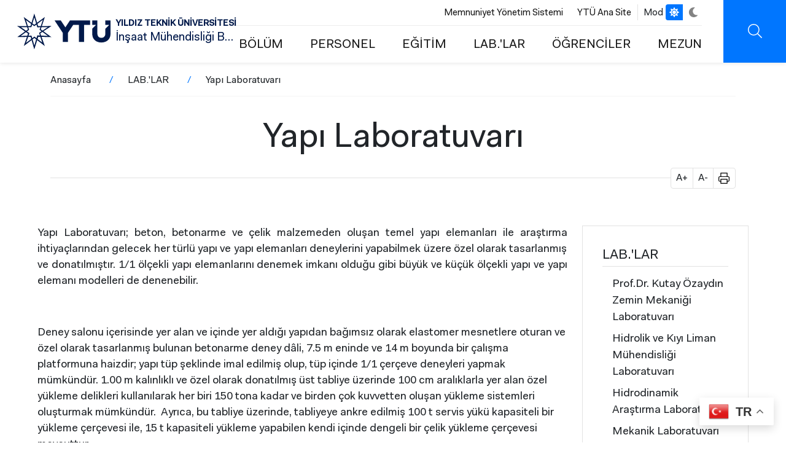

--- FILE ---
content_type: text/html; charset=UTF-8
request_url: https://inm.yildiz.edu.tr/lablar/yapi-laboratuvari
body_size: 11092
content:
<!DOCTYPE html>
<html lang="tr" dir="ltr" prefix="og: https://ogp.me/ns#">
<head>
  <!-- Meta domain doğrulama -->
  <meta name="facebook-domain-verification" content="2jabomtpsjm1om60z1nhyrk0w8wbkp" />

  <!-- Meta Pixel Code -->
  <script>
    !function(f,b,e,v,n,t,s)
    {if(f.fbq)return;n=f.fbq=function(){n.callMethod?
    n.callMethod.apply(n,arguments):n.queue.push(arguments)};
    if(!f._fbq)f._fbq=n;n.push=n;n.loaded=!0;n.version='2.0';
    n.queue=[];t=b.createElement(e);t.async=!0;
    t.src=v;s=b.getElementsByTagName(e)[0];
    s.parentNode.insertBefore(t,s)}(window, document,'script',
    'https://connect.facebook.net/en_US/fbevents.js');
    fbq('init', '4098821720360109');
    fbq('track', 'PageView');
  </script>
  <noscript>
    <img height="1" width="1" style="display:none"
    src="https://www.facebook.com/tr?id=4098821720360109&ev=PageView&noscript=1" />
  </noscript>
  <!-- End Meta Pixel Code -->

  <!-- Twitter Pixel Code -->
  <script>
    !function(e,t,n,s,u,a){
      e.twq||(s=e.twq=function(){
        s.exe?s.exe.apply(s,arguments):s.queue.push(arguments);
      },s.version='1.1',s.queue=[],u=t.createElement(n),
      u.async=!0,u.src='https://static.ads-twitter.com/uwt.js',
      a=t.getElementsByTagName(n)[0],a.parentNode.insertBefore(u,a))
    }(window,document,'script');
    twq('config','o2xz9');
  </script>
  <!-- End Twitter Pixel Code -->

  <meta charset="utf-8" />
<style>/* @see https://github.com/aFarkas/lazysizes#broken-image-symbol */.js img.lazyload:not([src]) { visibility: hidden; }/* @see https://github.com/aFarkas/lazysizes#automatically-setting-the-sizes-attribute */.js img.lazyloaded[data-sizes=auto] { display: block; width: 100%; }</style>
<link rel="canonical" href="http://inm.yildiz.edu.tr/lablar/yapi-laboratuvari" />
<meta name="Generator" content="Drupal 10 (https://www.drupal.org)" />
<meta name="MobileOptimized" content="width" />
<meta name="HandheldFriendly" content="true" />
<meta name="viewport" content="width=device-width, initial-scale=1.0" />
<script type="application/ld+json">{
          "@context": "https://schema.org",
          "@type": "BreadcrumbList",
          "itemListElement": [{
            "@type": "ListItem",
            "position": "1",
            "name": "Anasayfa",
            "item": "http://inm.yildiz.edu.tr/"
          },{
            "@type": "ListItem",
            "position": "2",
            "name": "LAB.'LAR",
            "item": "http://inm.yildiz.edu.tr/lablar"
          },{
              "@type": "ListItem",
              "position": "3",
              "name": "Yapı Laboratuvarı"
            }]}</script>
<link rel="icon" href="/themes/custom/ytu/favicon.ico" type="image/vnd.microsoft.icon" />
<link rel="alternate" hreflang="tr" href="http://inm.yildiz.edu.tr/lablar/yapi-laboratuvari" />
<link rel="alternate" hreflang="en" href="http://inm.yildiz.edu.tr/en/en/node/4463/structural-mechanics-laboratory" />

  <title>Yapı Laboratuvarı | YTÜ İnşaat Mühendisliği Bölümü</title>
  <link rel="stylesheet" media="all" href="/core/themes/stable9/css/system/components/align.module.css?t7n6i1" />
<link rel="stylesheet" media="all" href="/core/themes/stable9/css/system/components/fieldgroup.module.css?t7n6i1" />
<link rel="stylesheet" media="all" href="/core/themes/stable9/css/system/components/container-inline.module.css?t7n6i1" />
<link rel="stylesheet" media="all" href="/core/themes/stable9/css/system/components/clearfix.module.css?t7n6i1" />
<link rel="stylesheet" media="all" href="/core/themes/stable9/css/system/components/details.module.css?t7n6i1" />
<link rel="stylesheet" media="all" href="/core/themes/stable9/css/system/components/hidden.module.css?t7n6i1" />
<link rel="stylesheet" media="all" href="/core/themes/stable9/css/system/components/item-list.module.css?t7n6i1" />
<link rel="stylesheet" media="all" href="/core/themes/stable9/css/system/components/js.module.css?t7n6i1" />
<link rel="stylesheet" media="all" href="/core/themes/stable9/css/system/components/nowrap.module.css?t7n6i1" />
<link rel="stylesheet" media="all" href="/core/themes/stable9/css/system/components/position-container.module.css?t7n6i1" />
<link rel="stylesheet" media="all" href="/core/themes/stable9/css/system/components/reset-appearance.module.css?t7n6i1" />
<link rel="stylesheet" media="all" href="/core/themes/stable9/css/system/components/resize.module.css?t7n6i1" />
<link rel="stylesheet" media="all" href="/core/themes/stable9/css/system/components/system-status-counter.css?t7n6i1" />
<link rel="stylesheet" media="all" href="/core/themes/stable9/css/system/components/system-status-report-counters.css?t7n6i1" />
<link rel="stylesheet" media="all" href="/core/themes/stable9/css/system/components/system-status-report-general-info.css?t7n6i1" />
<link rel="stylesheet" media="all" href="/core/themes/stable9/css/system/components/tablesort.module.css?t7n6i1" />
<link rel="stylesheet" media="all" href="/modules/contrib/extlink/extlink.css?t7n6i1" />
<link rel="stylesheet" media="all" href="/modules/contrib/paragraphs/css/paragraphs.unpublished.css?t7n6i1" />
<link rel="stylesheet" media="all" href="/core/themes/stable9/css/core/assets/vendor/normalize-css/normalize.css?t7n6i1" />
<link rel="stylesheet" media="all" href="/themes/custom/ytu/css/_global/bs/bootstrap-grid.css?t7n6i1" />
<link rel="stylesheet" media="all" href="/themes/custom/ytu/css/_global/style.css?t7n6i1" />
<link rel="stylesheet" media="all" href="/themes/custom/ytu/css/_global/dark-mode.css?t7n6i1" />
<link rel="stylesheet" media="all" href="/themes/custom/ytu/css/_global/icons.css?t7n6i1" />
<link rel="stylesheet" media="all" href="/themes/custom/ytu/css/_global/print.css?t7n6i1" />
<link rel="stylesheet" media="all" href="/themes/custom/ytu/components/_global/aos/aos.min.css?t7n6i1" />
<link rel="stylesheet" media="all" href="/themes/custom/ytu/css/_global/bs/buttons.css?t7n6i1" />
<link rel="stylesheet" media="all" href="/themes/custom/ytu/css/_global/utilities.css?t7n6i1" />
<link rel="stylesheet" media="all" href="/themes/custom/ytu/css/share/share.css?t7n6i1" />
<link rel="stylesheet" media="all" href="/themes/custom/ytu/css/sidebar/sidebar.css?t7n6i1" />
<link rel="stylesheet" media="all" href="/themes/custom/ytu/components/_global/select2/select2.min.css?t7n6i1" />
<link rel="stylesheet" media="all" href="/themes/custom/ytu/css/_global/select2/select2-custom.css?t7n6i1" />
<link rel="stylesheet" media="all" href="/themes/custom/ytu/css/static-search/static-search.css?t7n6i1" />
<link rel="stylesheet" media="all" href="/themes/custom/ytu/css/subsite/css/subsite-header.css?t7n6i1" />
<link rel="stylesheet" media="all" href="/themes/custom/ytu/css/subsite/css/subsite-footer.css?t7n6i1" />
<link rel="stylesheet" media="all" href="/themes/custom/ytu/css/subsite/css/subsite.css?t7n6i1" />

  

  <!-- Google Analytics -->
  <script async src="//www.google-analytics.com/analytics.js"></script>
  <script async src="https://www.googletagmanager.com/gtag/js?id=G-DWKC67PSKG"></script>
  <script>
    window.dataLayer = window.dataLayer || [];
    function gtag(){dataLayer.push(arguments);}
    gtag('js', new Date());
    gtag('config', 'G-DWKC67PSKG');
  </script>
</head>

  <body class="path-node">
        <a href="#main-content" class="visually-hidden focusable">
      Ana içeriğe atla
    </a>
    
      <div class="dialog-off-canvas-main-canvas" data-off-canvas-main-canvas>
    
<div class="layout-container">

      <div class="header-mobile-left position-fixed"></div>
<header class="main-header d-flex align-items-center justify-content-between fixed">
  <div class="branding-wrap mx-5">
    <div>
  
    
        <a href="/" rel="home">
      <img src="/themes/custom/ytu/logo-subsite.svg" alt="Anasayfa" fetchpriority="high" />
    </a>
        <a href="/" rel="home">YILDIZ TEKNİK ÜNİVERSİTESİ</a>
    <a href="/" rel="home">İnşaat Mühendisliği Bölümü</a>
</div>

  </div>
  <div class="rightBar d-flex">
    <div class="header-menu">
      <div class="header-top-menu d-flex align-items-center fs-10 justify-content-end">
        <div class="header-top-menu-wrapper border-end">
              <nav  class="block block-menu navigation menu--header-top">
  
    
  
    

        
              <ul>
              <li>
        <a href="https://bkys.yildiz.edu.tr/editMemnuniyetYonetimi">Memnuniyet Yönetim Sistemi</a>
              </li>
          <li>
        <a href="https://yildiz.edu.tr">YTÜ Ana Site</a>
              </li>
        </ul>
  


  </nav>

        </div>
        <div class="language-switcher-language-url" role="navigation">
  
    
      <div class="lang-switcher">
          &nbsp;&nbsp;&nbsp;
  </div>
  </div>

        <div class="dark-mode-switch d-flex align-items-center justify-content-center ">
          <span class="me-1">Mod</span>
          <ul class="position-relative">
            <li class="bar-bg"></li>
            <li class="white active">
              <a href="javascript:void(0);">
                <i class="ytu-icon sun"></i>
              </a>
            </li>
            <li class="dark">
              <a href="javascript:void(0);">
                <i class="ytu-icon moon"></i>
              </a>
            </li>
          </ul>
        </div>
      </div>
      <div class="header-bottom-menu fs-7  d-flex justify-content-end align-items-center">
                                <nav aria-labelledby="block-ytu-main-menu-menu" id="block-ytu-main-menu" class="block navbar navbar-light navbar-expand-lg block-menu navigation menu--main">
  
            
      <h2 class="visually-hidden" id="block-ytu-main-menu-menu">Ana Menü</h2>
    

        
              <ul>
              <li>
        <a href="/bolum" data-drupal-link-system-path="node/4462">BÖLÜM</a>
                                <ul>
              <li>
        <a href="/bolum/hakkinda" data-drupal-link-system-path="node/4334">Hakkında</a>
              </li>
          <li>
        <a href="/bolum/vizyon-misyon" data-drupal-link-system-path="node/4336">Vizyon - Misyon</a>
              </li>
          <li>
        <a href="/bolum/yonetim" data-drupal-link-system-path="node/4335">Yönetim</a>
              </li>
          <li>
        <a href="/bolum/egitim-amaclari" data-drupal-link-system-path="node/2782">Eğitim Amaçları</a>
              </li>
          <li>
        <a href="/bolum/program-ciktilari" data-drupal-link-system-path="node/2783">Program Çıktıları</a>
              </li>
          <li>
        <a href="/bolum/komisyonlar" data-drupal-link-system-path="node/4337">Komisyonlar</a>
              </li>
          <li>
        <a href="/bolum/akreditasyon" data-drupal-link-system-path="node/2784">Akreditasyon</a>
              </li>
          <li>
        <a href="/bolum/tanitim-filmi" data-drupal-link-system-path="node/2785">Tanıtım Filmi</a>
              </li>
        </ul>
  
              </li>
          <li>
        <a href="/personel" data-drupal-link-system-path="node/5362">PERSONEL</a>
              </li>
          <li>
        <a href="/egitim" data-drupal-link-system-path="node/4464">EĞİTİM</a>
                                <ul>
              <li>
        <a href="http://bologna2024.yildiz.edu.tr/index.php?r=program/view&amp;id=40&amp;aid=28">Lisans Ders Planı ve İçerikleri</a>
              </li>
          <li>
        <a href="/egitim/yuksek-lisans" data-drupal-link-system-path="node/4421">Yüksek Lisans</a>
              </li>
          <li>
        <a href="/egitim/doktora" data-drupal-link-system-path="node/4422">Doktora</a>
              </li>
          <li>
        <a href="/egitim/yuksek-lisans-doktora-yeni-ders-plani" data-drupal-link-system-path="node/4441">Yüksek Lisans-Doktora  Yeni Ders Planı</a>
              </li>
        </ul>
  
              </li>
          <li>
        <a href="/lablar" data-drupal-link-system-path="node/4463">LAB.&#039;LAR</a>
                                <ul>
              <li>
        <a href="/lablar/profdr-kutay-ozaydin-zemin-mekanigi-laboratuvari" data-drupal-link-system-path="node/4403">Prof.Dr. Kutay Özaydın Zemin Mekaniği Laboratuvarı</a>
              </li>
          <li>
        <a href="/lablar/hidrolik-ve-kiyi-muhendisligi-laboratuvari" data-drupal-link-system-path="node/4404">Hidrolik ve Kıyı Liman Mühendisliği Laboratuvarı</a>
              </li>
          <li>
        <a href="/lablar/hidrodinamik-arastirma-laboratuvari" data-drupal-link-system-path="node/7521">Hidrodinamik Araştırma Laboratuvarı</a>
              </li>
          <li>
        <a href="/lablar/mekanik-laboratuvari" data-drupal-link-system-path="node/4408">Mekanik Laboratuvarı</a>
              </li>
          <li>
        <a href="/lablar/yol-ve-bitum-laboratuvari" data-drupal-link-system-path="node/4407">Yol ve Bitüm Laboratuvarı</a>
              </li>
          <li>
        <a href="/lablar/yapi-laboratuvari" data-drupal-link-system-path="node/4409" class="is-active" aria-current="page">Yapı Laboratuvarı</a>
              </li>
          <li>
        <a href="/lablar/yapi-malzemeleri-laboratuvari" data-drupal-link-system-path="node/4448">Yapı Malzemeleri Laboratuvarı</a>
              </li>
          <li>
        <a href="/lablar/bilgisayar-laboratuvarlari" data-drupal-link-system-path="node/4442">Bilgisayar Laboratuvarları</a>
              </li>
        </ul>
  
              </li>
          <li>
        <a href="/ogrenciler" data-drupal-link-system-path="node/4465">ÖĞRENCİLER</a>
                                <ul>
              <li>
        <a href="/universite/ytu-duyurular/bitirme-calismasi-konulari" data-drupal-link-system-path="node/6946">Bitirme Çalışması</a>
              </li>
          <li>
        <a href="https://ogi.yildiz.edu.tr/ogi/3">Akademik Takvim</a>
              </li>
          <li>
        <a href="/ogrenciler/erasmus" data-drupal-link-system-path="node/4350">Erasmus</a>
              </li>
          <li>
        <a href="/ogrenciler/farabi" data-drupal-link-system-path="node/4372">Farabi</a>
              </li>
          <li>
        <a href="/ogrenciler/mevlana" data-drupal-link-system-path="node/4410">Mevlana</a>
              </li>
          <li>
        <a href="/ogrenciler/staj" data-drupal-link-system-path="node/4347">Staj</a>
              </li>
          <li>
        <a href="https://ogi.yildiz.edu.tr/ogi/6/Y%c3%b6netmelikler-ve-Y%c3%b6nergeler/36">Yönetmelikler</a>
              </li>
        </ul>
  
              </li>
          <li>
        <a href="/mezun" data-drupal-link-system-path="node/4466">MEZUN</a>
                                <ul>
              <li>
        <a href="https://forms.office.com/Pages/ResponsePage.aspx?id=-e5PWs8euUy-nMrmnkoWx1BeTGO-H4FBvMjvq39Wm1dUNUpOT0ZDMzdBUTJHR0Q0NVRNVVhRNENZSy4u">Mezun Bilgi Formu</a>
              </li>
          <li>
        <a href="https://mezun.yildiz.edu.tr/">Mezun Platformu</a>
              </li>
        </ul>
  
              </li>
        </ul>
  


  </nav>


              </div>
    </div>
    <div class="header-buttonbar d-flex">
                                      <div class="searchBtn ytu-icon search d-flex" data-url="/search/content"></div>
      <div class="iconMenu d-flex d-lg-none">
        <div class="ico">
            <span></span>
            <span></span>
            <span></span>
        </div>
      </div>
    </div>
  </div>
  <div class="submenu" style="visibility: hidden;opacity:0;">
    <div class="container">
      <div class="row">
        <div class="searchBar">
            <form action="/search/content">
                <div class="form-group">
                    <input type="text" name="keys" autocomplete="off" placeholder="YTÜ'de ara...">
                </div>
                <div class="submit">
                    <button class="ytu-icon search"></button>
                </div>
            </form>
        </div>
        <div class="all">
          <div class="iconMenu mobile-menu-icon open d-block d-lg-none">
            <div class="ico">
              <span></span>
              <span></span>
              <span></span>
              </div>
            </div>
          <div class="menu-wrapper">
                                <nav aria-labelledby="block-header-main-menu-menu" id="block-header-main-menu" class="block navbar navbar-light navbar-expand-lg block-menu navigation menu--main">
  
            
      <h2 class="visually-hidden" id="block-header-main-menu-menu">Ana Menü</h2>
    

        




              <ul class="nav navbar-nav">
                                            <li  class="nav-item menu-expanded" data-aos="fade-right" data-aos-easing="ease-in-sine">
            <a href="/bolum" class="nav-link menu-toggle" role="button" aria-expanded="false" data-drupal-link-system-path="node/4462">BÖLÜM</a>
          
                                    <ul class="sub-menu">
                                            <li >
                            <a href="/bolum/hakkinda" class="menu-item" data-drupal-link-system-path="node/4334">Hakkında</a>
          
                    </li>
                                        <li >
                            <a href="/bolum/vizyon-misyon" class="menu-item" data-drupal-link-system-path="node/4336">Vizyon - Misyon</a>
          
                    </li>
                                        <li >
                            <a href="/bolum/yonetim" class="menu-item" data-drupal-link-system-path="node/4335">Yönetim</a>
          
                    </li>
                                        <li >
                            <a href="/bolum/egitim-amaclari" class="menu-item" data-drupal-link-system-path="node/2782">Eğitim Amaçları</a>
          
                    </li>
                                        <li >
                            <a href="/bolum/program-ciktilari" class="menu-item" data-drupal-link-system-path="node/2783">Program Çıktıları</a>
          
                    </li>
                                        <li >
                            <a href="/bolum/komisyonlar" class="menu-item" data-drupal-link-system-path="node/4337">Komisyonlar</a>
          
                    </li>
                                        <li >
                            <a href="/bolum/akreditasyon" class="menu-item" data-drupal-link-system-path="node/2784">Akreditasyon</a>
          
                    </li>
                                        <li >
                            <a href="/bolum/tanitim-filmi" class="menu-item" data-drupal-link-system-path="node/2785">Tanıtım Filmi</a>
          
                    </li>
            </ul>
  
                    </li>
                                        <li  class="nav-item" data-aos="fade-right" data-aos-easing="ease-in-sine">
            <a href="/personel" class="nav-link" role="button" aria-expanded="false" data-drupal-link-system-path="node/5362">PERSONEL</a>
          
                    </li>
                                        <li  class="nav-item menu-expanded" data-aos="fade-right" data-aos-easing="ease-in-sine">
            <a href="/egitim" class="nav-link menu-toggle" role="button" aria-expanded="false" data-drupal-link-system-path="node/4464">EĞİTİM</a>
          
                                    <ul class="sub-menu">
                                            <li >
                            <a href="http://bologna2024.yildiz.edu.tr/index.php?r=program/view&amp;id=40&amp;aid=28" class="menu-item">Lisans Ders Planı ve İçerikleri</a>
          
                    </li>
                                        <li >
                            <a href="/egitim/yuksek-lisans" class="menu-item" data-drupal-link-system-path="node/4421">Yüksek Lisans</a>
          
                    </li>
                                        <li >
                            <a href="/egitim/doktora" class="menu-item" data-drupal-link-system-path="node/4422">Doktora</a>
          
                    </li>
                                        <li >
                            <a href="/egitim/yuksek-lisans-doktora-yeni-ders-plani" class="menu-item" data-drupal-link-system-path="node/4441">Yüksek Lisans-Doktora  Yeni Ders Planı</a>
          
                    </li>
            </ul>
  
                    </li>
                                        <li  class="nav-item menu-expanded menu-active" data-aos="fade-right" data-aos-easing="ease-in-sine">
            <a href="/lablar" class="nav-link menu-toggle" role="button" aria-expanded="false" data-drupal-link-system-path="node/4463">LAB.&#039;LAR</a>
          
                                    <ul class="sub-menu">
                                            <li >
                            <a href="/lablar/profdr-kutay-ozaydin-zemin-mekanigi-laboratuvari" class="menu-item" data-drupal-link-system-path="node/4403">Prof.Dr. Kutay Özaydın Zemin Mekaniği Laboratuvarı</a>
          
                    </li>
                                        <li >
                            <a href="/lablar/hidrolik-ve-kiyi-muhendisligi-laboratuvari" class="menu-item" data-drupal-link-system-path="node/4404">Hidrolik ve Kıyı Liman Mühendisliği Laboratuvarı</a>
          
                    </li>
                                        <li >
                            <a href="/lablar/hidrodinamik-arastirma-laboratuvari" class="menu-item" data-drupal-link-system-path="node/7521">Hidrodinamik Araştırma Laboratuvarı</a>
          
                    </li>
                                        <li >
                            <a href="/lablar/mekanik-laboratuvari" class="menu-item" data-drupal-link-system-path="node/4408">Mekanik Laboratuvarı</a>
          
                    </li>
                                        <li >
                            <a href="/lablar/yol-ve-bitum-laboratuvari" class="menu-item" data-drupal-link-system-path="node/4407">Yol ve Bitüm Laboratuvarı</a>
          
                    </li>
                                        <li  class="menu-active">
                            <a href="/lablar/yapi-laboratuvari" class="menu-item is-active" data-drupal-link-system-path="node/4409" aria-current="page">Yapı Laboratuvarı</a>
          
                    </li>
                                        <li >
                            <a href="/lablar/yapi-malzemeleri-laboratuvari" class="menu-item" data-drupal-link-system-path="node/4448">Yapı Malzemeleri Laboratuvarı</a>
          
                    </li>
                                        <li >
                            <a href="/lablar/bilgisayar-laboratuvarlari" class="menu-item" data-drupal-link-system-path="node/4442">Bilgisayar Laboratuvarları</a>
          
                    </li>
            </ul>
  
                    </li>
                                        <li  class="nav-item menu-expanded" data-aos="fade-right" data-aos-easing="ease-in-sine">
            <a href="/ogrenciler" class="nav-link menu-toggle" role="button" aria-expanded="false" data-drupal-link-system-path="node/4465">ÖĞRENCİLER</a>
          
                                    <ul class="sub-menu">
                                            <li >
                            <a href="/universite/ytu-duyurular/bitirme-calismasi-konulari" class="menu-item" data-drupal-link-system-path="node/6946">Bitirme Çalışması</a>
          
                    </li>
                                        <li >
                            <a href="https://ogi.yildiz.edu.tr/ogi/3" class="menu-item">Akademik Takvim</a>
          
                    </li>
                                        <li >
                            <a href="/ogrenciler/erasmus" class="menu-item" data-drupal-link-system-path="node/4350">Erasmus</a>
          
                    </li>
                                        <li >
                            <a href="/ogrenciler/farabi" class="menu-item" data-drupal-link-system-path="node/4372">Farabi</a>
          
                    </li>
                                        <li >
                            <a href="/ogrenciler/mevlana" class="menu-item" data-drupal-link-system-path="node/4410">Mevlana</a>
          
                    </li>
                                        <li >
                            <a href="/ogrenciler/staj" class="menu-item" data-drupal-link-system-path="node/4347">Staj</a>
          
                    </li>
                                        <li >
                            <a href="https://ogi.yildiz.edu.tr/ogi/6/Y%c3%b6netmelikler-ve-Y%c3%b6nergeler/36" class="menu-item">Yönetmelikler</a>
          
                    </li>
            </ul>
  
                    </li>
                                        <li  class="nav-item menu-expanded" data-aos="fade-right" data-aos-easing="ease-in-sine">
            <a href="/mezun" class="nav-link menu-toggle" role="button" aria-expanded="false" data-drupal-link-system-path="node/4466">MEZUN</a>
          
                                    <ul class="sub-menu">
                                            <li >
                            <a href="https://forms.office.com/Pages/ResponsePage.aspx?id=-e5PWs8euUy-nMrmnkoWx1BeTGO-H4FBvMjvq39Wm1dUNUpOT0ZDMzdBUTJHR0Q0NVRNVVhRNENZSy4u" class="menu-item">Mezun Bilgi Formu</a>
          
                    </li>
                                        <li >
                            <a href="https://mezun.yildiz.edu.tr/" class="menu-item">Mezun Platformu</a>
          
                    </li>
            </ul>
  
                    </li>
            </ul>
  


  </nav>


                      </div>
          <div class="mobile-menu-bottom d-block d-lg-none">
              <div class="row header-top-menu" data-aos="fade-right" data-aos-easing="ease-in-sine">
                    <nav  class="block block-menu navigation menu--header-top">
  
    
  
    

        
              <ul>
              <li>
        <a href="https://bkys.yildiz.edu.tr/editMemnuniyetYonetimi">Memnuniyet Yönetim Sistemi</a>
              </li>
          <li>
        <a href="https://yildiz.edu.tr">YTÜ Ana Site</a>
              </li>
        </ul>
  


  </nav>

              </div>
              <div class="row lang-mod-change align-items-center">
                <div class="col-6 lang-title">
                  <div class="language-switcher-language-url" role="navigation">
  
    
      <div class="lang-switcher">
          &nbsp;&nbsp;&nbsp;
  </div>
  </div>

                </div>
                <div class="col-6 mod-title">
                  <div class="dark-mode-switch d-flex align-items-center justify-content-center">
                    <span class="me-1">Mod</span>
                    <ul class="position-relative">
                      <li class="bar-bg"></li>
                      <li class="white active">
                        <a href="javascript:void(0);">
                          <i class="ytu-icon sun"></i>
                        </a>
                      </li>
                      <li class="dark">
                        <a href="javascript:void(0);">
                          <i class="ytu-icon moon"></i>
                        </a>
                      </li>
                    </ul>
                  </div>
                </div>
              </div>
            
          </div>
        </div>
      </div>
    </div>
  </div>
  <div class="searchMenu" style="visibility: hidden;opacity:0;">
      <div class="container">
          <div class="row">
              <div class="searchBar">
                  <form action="/search/content">
                      <div class="form-group">
                          <input type="text" name="keys" autocomplete="off" required placeholder="Ne aramıştınız?">
                      </div>
                      <div class="submit">
                          <button class="ytu-icon search"></button>
                      </div>
                  </form>
              </div>
          </div>
      </div>
  </div>
</header>

    <div id="block-ytu-breadcrumbs">
  
    
      


  <nav class="align-self-center pt-1 container">
    <h2 id="system-breadcrumb" class="visually-hidden">Sayfa yolu</h2>
    <ul class="breadcrumb d-flex p-0">
          <li class="breadcrumb-item">
                  <a href="/" class="text-dark">Anasayfa</a>
              </li>
          <li class="breadcrumb-item">
                  <a href="/lablar" class="text-dark">LAB.&#039;LAR</a>
              </li>
          <li class="breadcrumb-item">
                  <span class="text-dark">Yapı Laboratuvarı</span>
              </li>
        </ul>
  </nav>

  </div>

<div id="block-ytu-page-title" class="page-title-wrapper text-center">
  <div class="container">
    <div class="row">
              <div class="col-md-12">
  <h1 class="border-bottom"><span>Yapı Laboratuvarı</span>
</h1>
  <div class="title-tools print-none" style="margin-top: -17px;">
    <ul class="d-flex align-items-center float-right p-0 ms-auto me-0 mt-n2 border rounded bg-white m-0" style="width: 106px;">
      <li class="font-increase d-block py-1 px-2" style="border-right: 1px solid #e2e2e2;font-size: 16px;line-height:1.5;" role="button">A+</li>
      <li class="font-decrease d-block py-1 px-2" style="border-right: 1px solid #e2e2e2;font-size: 16px;line-height:1.5;" role="button">A-</li>
      <li class="page-print d-block py-1 px-2" style="font-size: 16px;line-height:1.5;" onclick="window.print()" role="button">
        <i class="ytu-icon print" style="font-size: 16px;line-height:1.5;">&nbsp;</i>
      </li>
    </ul>
  </div>

</div>
          </div>
  </div>
</div>


  
  

    <div class="subsite-container">
        <div class="row">
                        <div class="col-sm-12 col-lg-9 pt-60">
                            <main>
                    <a id="main-content" tabindex="-1"></a>                    <div class="layout-content">
                      <div data-drupal-messages-fallback class="hidden"></div>
<div id="block-ytu-content">
  
    
      <div>

  
    

  
  
      <div>
              <div>



        <div class="paragraph paragraph--type--prg-text paragraph--view-mode--default">
                                              <p style="text-align: justify;">Yapı Laboratuvarı; beton, betonarme ve çelik malzemeden oluşan temel yapı elemanları ile araştırma ihtiyaçlarından gelecek her türlü yapı ve yapı elemanları deneylerini yapabilmek üzere özel olarak tasarlanmış ve donatılmıştır. 1/1 ölçekli yapı elemanlarını denemek imkanı olduğu gibi büyük ve küçük ölçekli yapı ve yapı elemanı modelleri de denenebilir.</p>

<p>&nbsp;</p>

<p>Deney salonu içerisinde yer alan ve içinde yer aldığı yapıdan bağımsız olarak elastomer mesnetlere oturan ve özel olarak tasarlanmış bulunan betonarme deney dâli, 7.5 m eninde ve 14 m boyunda bir çalışma platformuna haizdir; yapı tüp şeklinde imal edilmiş olup, tüp içinde 1/1 çerçeve deneyleri yapmak mümkündür. 1.00 m kalınlıklı ve özel olarak donatılmış üst tabliye üzerinde 100 cm aralıklarla yer alan özel yükleme delikleri kullanılarak her biri 150 tona kadar ve birden çok kuvvetten oluşan yükleme sistemleri oluşturmak mümkündür.&nbsp; Ayrıca, bu tabliye üzerinde, tabliyeye ankre edilmiş 100 t servis yükü kapasiteli bir yükleme çerçevesi ile, 15 t kapasiteli yükleme yapabilen kendi içinde dengeli bir çelik yükleme çerçevesi mevcuttur.</p>

<p>&nbsp;</p>

<p>Deney salonu 10 t kaldırma kapasiteli, kaldırma yüksekliği 5.5 m olan ve gezer vinçle teçhiz edilmiştir. Laboratuvarda, halihazırda, 10 t kapasiteli 2 adet, 30 t kapasiteli 3 adet aktüatör; el pompası, elektrikli pompa; 3 t, 30 t ve 100 t kapasiteli kuvvet ölçer, çok sayıda ve çeşitli hassasiyette mekanik komparatörler; bir ADU; yeterli sayıda LVDT, çok sayıda ve muhtelif boyutta strain-gauge, strain indicator; 5 t kapasiteli deplasman kontrollü yükleme yapabilen küçük bir yükleme çerçevesi bulunmaktadır. 12 m boya kadar ahşap, çelik, beton, betonarme ve öngerilmeli beton yapı elemanlarının (kiriş, plak) imali ve eğilme deneylerinin yapılması; boyu 12 m'ye, yüksekliği 4 m'ye kadar olan çerçeve sistemlerinin denenmesi; her türlü yapı modelinin statik ve deplasman kontrollü yükler altında denenmesi mümkündür.</p>

                    

            </div>
    
</div>
          </div>
  

  
            <div class="content-footer position-relative d-flex justify-content-center w-100 py-2 print-none">
            <span class="back-button position-relative align-self-center fs-7 print-none pt-1" onclick="history.back()" role="button">
                <i class="ytu-icon left-icon align-middle me-2">&nbsp;</i>Geri
            </span>
            <span class="share-desc align-self-center fw-bold fs-7 pt-1">Paylaş</span>
            <div class="share-buttons d-flex print-none">
                <a href="https://twitter.com/intent/tweet?url=http://inm.yildiz.edu.tr/lablar/yapi-laboratuvari" target="_blank" rel="noreferrer">
                    <i class="ytu-icon twitter">&nbsp;</i>
                </a>
                <a href="https://www.facebook.com/sharer/sharer.php?u=http://inm.yildiz.edu.tr/lablar/yapi-laboratuvari" target="_blank" rel="noreferrer">
                    <i class="ytu-icon facebook">&nbsp;</i>
                </a>
                <a href="https://www.linkedin.com/shareArticle?url=http://inm.yildiz.edu.tr/lablar/yapi-laboratuvari&title=Yapı Laboratuvarı" target="_blank"  rel="noreferrer">
                    <i class="ytu-icon linkedin">&nbsp;</i>
                </a>
            </div>
        </div>
    
</div>

  </div>


                    </div>
                </main>
            </div>
                        <div class="col-sm-12 col-lg-3 sidebar-wrapper">
                <aside class="sidebar-region">
                  <div id="block-sidebar-menu" class="block block-menu navigation menu--main">
  
    
      

              <ul class="nav navbar-nav">
    
                                      
                    </li>
                                      
                    </li>
                                      
                    </li>
                                                        <li  class="nav-item menu-expanded menu-active">
                <a href="/lablar" class="nav-link menu-toggle text-dark fs-13 text-uppercase border-bottom p-0 mb-3" role="button" aria-expanded="false" data-drupal-link-system-path="node/4463">LAB.&#039;LAR</a>
                      
                                                  <ul class="sub-menu ps-3 open" style="display: block;">
                        
                                        <li  class="text-dark pb-2">
                            <a href="/lablar/profdr-kutay-ozaydin-zemin-mekanigi-laboratuvari" class="menu-item text-dark fs-8" data-drupal-link-system-path="node/4403">Prof.Dr. Kutay Özaydın Zemin Mekaniği Laboratuvarı</a>
          
                                          </li>
                                        <li  class="text-dark pb-2">
                            <a href="/lablar/hidrolik-ve-kiyi-muhendisligi-laboratuvari" class="menu-item text-dark fs-8" data-drupal-link-system-path="node/4404">Hidrolik ve Kıyı Liman Mühendisliği Laboratuvarı</a>
          
                                          </li>
                                        <li  class="text-dark pb-2">
                            <a href="/lablar/hidrodinamik-arastirma-laboratuvari" class="menu-item text-dark fs-8" data-drupal-link-system-path="node/7521">Hidrodinamik Araştırma Laboratuvarı</a>
          
                                          </li>
                                        <li  class="text-dark pb-2">
                            <a href="/lablar/mekanik-laboratuvari" class="menu-item text-dark fs-8" data-drupal-link-system-path="node/4408">Mekanik Laboratuvarı</a>
          
                                          </li>
                                        <li  class="text-dark pb-2">
                            <a href="/lablar/yol-ve-bitum-laboratuvari" class="menu-item text-dark fs-8" data-drupal-link-system-path="node/4407">Yol ve Bitüm Laboratuvarı</a>
          
                                          </li>
                                        <li  class="text-dark pb-2 menu-active">
                            <a href="/lablar/yapi-laboratuvari" class="menu-item text-dark fs-8 is-active" data-drupal-link-system-path="node/4409" aria-current="page">Yapı Laboratuvarı</a>
          
                                          </li>
                                        <li  class="text-dark pb-2">
                            <a href="/lablar/yapi-malzemeleri-laboratuvari" class="menu-item text-dark fs-8" data-drupal-link-system-path="node/4448">Yapı Malzemeleri Laboratuvarı</a>
          
                                          </li>
                                        <li  class="text-dark pb-2">
                            <a href="/lablar/bilgisayar-laboratuvarlari" class="menu-item text-dark fs-8" data-drupal-link-system-path="node/4442">Bilgisayar Laboratuvarları</a>
          
                                          </li>
      
        
              </ul>
                                </li>
                                      
                    </li>
                                      
                    </li>
      
              </ul>
        


  </div>


                </aside>
            </div>
                    </div>
    </div>
  
          <footer class="main-footer text-white bg-dark-blue d-block mt-4">
        <div class="container">
              <div id="block-ytu-gtranslate">
  
    
      
<div class="gtranslate_wrapper"></div><script>window.gtranslateSettings = {"switcher_horizontal_position":"right","switcher_vertical_position":"bottom","horizontal_position":"inline","vertical_position":"inline","float_switcher_open_direction":"top","switcher_open_direction":"bottom","default_language":"tr","native_language_names":0,"detect_browser_language":0,"add_new_line":0,"select_language_label":"Dil","flag_size":16,"flag_style":"3d","globe_size":20,"alt_flags":[],"wrapper_selector":".gtranslate_wrapper","url_structure":"none","custom_domains":null,"languages":["en","tr"],"custom_css":"","flags_location":"\/modules\/contrib\/gtranslate\/flags\/"};</script><script>(function(){var js = document.createElement('script');js.setAttribute('src', '/modules/contrib/gtranslate/js/float.js');js.setAttribute('data-gt-orig-url', '/lablar/yapi-laboratuvari');js.setAttribute('data-gt-orig-domain', 'inm.yildiz.edu.tr');document.body.appendChild(js);})();</script>
  </div>
<div id="block-footer-address">
  
    
      
            <div><div class="d-lg-flex justify-content-center mb-lg-6 footer-adress text-center"><div class="ps-lg-4 pe-lg-4 text-lg-center border-end">İnşaat Fakültesi İnşaat Müh. Böl. Davutpaşa Mah. Davutpaşa Caddesi B-BLOK Z-59</div><div class="ps-lg-4 pe-lg-4 text-lg-center border-end">Telefon: 0212 383 51 30-31-32-34</div><div class="ps-lg-4 pe-lg-4 text-lg-center ">E-posta:&nbsp;<a style="color:white;" href="mailto:insmuhblm@yildiz.edu.tr">insmuhblm@yildiz.edu.tr</a></div></div></div>
      
  </div>
<div id="block-footer-social-media">
  
    
      
            <div><div class="social-links w-100 mt-4">
<ul>
	<li><a href="https://www.facebook.com/Y%C4%B1ld%C4%B1z-Teknik-%C3%9Cniversitesi-%C4%B0n%C5%9Faat-M%C3%BChendisli%C4%9Fi-B%C3%B6l%C3%BCm%C3%BC-Mezunlar%C4%B1-450416418453048/" target="_blank"><i class="ytu-icon facebook">&nbsp;</i></a></li>
	<li><a href="https://twitter.com/ytu_insaat" target="_blank"><i class="ytu-icon instagram">&nbsp;</i></a></li>
	<li><a href="https://www.instagram.com/ytuinsaatmuh/" target="_blank"><i class="ytu-icon twitter">&nbsp;</i></a></li>
	
</ul>
</div>
</div>
      
  </div>
<div id="block-footer-copright">
  
    
      
            <div><div class="d-lg-flex justify-content-center footer-copyright text-center">
<div class="ps-lg-4 pe-lg-4 text-lg-center border-end">© 2022 Yıldız Teknik Üniversitesi. İstanbul, Türkiye.</div>

<div class="ps-lg-4 pe-lg-4 text-lg-center"><a class="text-white" href="https://yildiz.edu.tr/gizlilik">Gizlilik</a></div>

<div class="ps-lg-4 pe-lg-4 text-lg-center"><a class="text-white" href="https://yildiz.edu.tr/cerezler">Çerezler</a></div>

<div class="ps-lg-4 pe-lg-4 text-lg-center"><a class="text-white" href="https://yildiz.edu.tr/universite/hukuksal-metinler/kvkk-aydinlatma-metni">KVKK Aydınlatma Metni</a></div>
</div>
</div>
      
  </div>


        </div>
    </footer>

  </div>
  </div>

    
    <script type="application/json" data-drupal-selector="drupal-settings-json">{"path":{"baseUrl":"\/","pathPrefix":"","currentPath":"node\/4409","currentPathIsAdmin":false,"isFront":false,"currentLanguage":"tr"},"pluralDelimiter":"\u0003","suppressDeprecationErrors":true,"lazy":{"lazysizes":{"lazyClass":"lazyload","loadedClass":"lazyloaded","loadingClass":"lazyloading","preloadClass":"lazypreload","errorClass":"lazyerror","autosizesClass":"lazyautosizes","srcAttr":"data-src","srcsetAttr":"data-srcset","sizesAttr":"data-sizes","minSize":40,"customMedia":[],"init":true,"expFactor":1.5,"hFac":0.8,"loadMode":2,"loadHidden":true,"ricTimeout":0,"throttleDelay":125,"plugins":[]},"placeholderSrc":"\/themes\/custom\/ytu\/images\/lazy-load.png","preferNative":false,"minified":true,"libraryPath":"\/libraries\/lazysizes"},"data":{"extlink":{"extTarget":true,"extTargetNoOverride":false,"extNofollow":false,"extNoreferrer":true,"extFollowNoOverride":false,"extClass":"0","extLabel":"(link is external)","extImgClass":false,"extSubdomains":false,"extExclude":"","extInclude":"","extCssExclude":"","extCssExplicit":"","extAlert":false,"extAlertText":"This link will take you to an external web site. We are not responsible for their content.","mailtoClass":"0","mailtoLabel":"(link sends email)","extUseFontAwesome":false,"extIconPlacement":"append","extFaLinkClasses":"fa fa-external-link","extFaMailtoClasses":"fa fa-envelope-o","whitelistedDomains":[]}},"user":{"uid":0,"permissionsHash":"212e3bd1abafff65531d81ec9dff2ee4b48135a0ff3bc5449c05a07c0e630244"}}</script>
<script src="/core/assets/vendor/jquery/jquery.min.js?v=3.7.1"></script>
<script src="/core/assets/vendor/once/once.min.js?v=1.0.1"></script>
<script src="/sites/inm.yildiz.edu.tr/files/languages/tr_vxWB3QgUfZK40mE4Ie8BccQrJ3Hs_R9reocmynH2hLs.js?t7n6i1"></script>
<script src="/core/misc/drupalSettingsLoader.js?v=10.5.6"></script>
<script src="/core/misc/drupal.js?v=10.5.6"></script>
<script src="/core/misc/drupal.init.js?v=10.5.6"></script>
<script src="/modules/contrib/extlink/extlink.js?v=10.5.6"></script>
<script src="/modules/contrib/lazy/js/lazy.js?v=10.5.6"></script>
<script src="/themes/custom/ytu/components/_global/aos/aos.min.js?v=0.1"></script>
<script src="/themes/custom/ytu/components/_global/script.js?v=1.0.0"></script>
<script src="/themes/custom/ytu/components/sidebar/sidebar.js?v=0.1"></script>
<script src="/themes/custom/ytu/components/_global/select2/select2.min.js?v=0.1"></script>
<script src="/themes/custom/ytu/components/_global/select2/select2-tr.min.js?v=0.1"></script>
<script src="/themes/custom/ytu/components/_global/mark/jquery.mark.min.js?v=0.1"></script>
<script src="/themes/custom/ytu/components/static-search/static-search.js?v=0.1"></script>
<script src="/themes/custom/ytu/components/subsite/js/subsite-header.js?v=0.1"></script>
<script src="/themes/custom/ytu/components/subsite/js/subsite.js?v=0.1"></script>
<script src="/themes/custom/ytu/components/_global/svg-injector/svg-injector.min.js?v=0.1"></script>


  <script src="https://ajax.googleapis.com/ajax/libs/webfont/1.6.26/webfont.js"></script>
  <script>
      WebFont.load({
        custom: {
          families: ['Fakt Pro', 'Fakt Pro Med', 'Felix Titling'],
          urls: ['/themes/custom/ytu/css/_global/fonts.css'],
        }
      });
  </script>
  <script>
        (function(i,s,o,g,r,a,m){i['GoogleAnalyticsObject']=r;i[r]=i[r]||function(){
        (i[r].q=i[r].q||[]).push(arguments)},i[r].l=1*new Date();a=s.createElement(o),
        m=s.getElementsByTagName(o)[0];a.async=1;a.src=g;m.parentNode.insertBefore(a,m)
        })(window,document,'script','//www.google-analytics.com/analytics.js','ga');

      ga('create', 'UA-32348550-1', 'auto');
      ga('send', 'pageview', {
        'dimension1':  '193.35.200.234'
      }); 
  </script>
        
        <!-- LinkedIn Insight Tag -->
  <script type="text/javascript">
    _linkedin_partner_id = "7537754";
    window._linkedin_data_partner_ids = window._linkedin_data_partner_ids || [];
    window._linkedin_data_partner_ids.push(_linkedin_partner_id);
  </script>

  <script type="text/javascript">
    (function(l) {
      if (!l){window.lintrk = function(a,b){window.lintrk.q.push([a,b])};
      window.lintrk.q=[]}
      var s = document.getElementsByTagName("script")[0];
      var b = document.createElement("script");
      b.type = "text/javascript";b.async = true;
      b.src = "https://snap.licdn.com/li.lms-analytics/insight.min.js";
      s.parentNode.insertBefore(b, s);
    })(window.lintrk);
  </script>

  <noscript>
    <img height="1" width="1" style="display:none;" alt=""
    src="https://px.ads.linkedin.com/collect/?pid=7537754&fmt=gif" />
  </noscript>
  <!-- End LinkedIn Insight Tag -->

  </body>
</html>


--- FILE ---
content_type: text/css
request_url: https://inm.yildiz.edu.tr/themes/custom/ytu/css/sidebar/sidebar.css?t7n6i1
body_size: 263
content:
.sidebar-wrapper .block-menu {
  position: relative;
  z-index: 1;
}
@media (max-width: 991.98px) {
  .sidebar-wrapper .block-menu {
    display: none !important;
  }
}
.sidebar-wrapper .block-menu > ul {
  border: 1px solid #E2E2E2;
  padding: 32px;
  margin-top: 3.75rem;
}
.sidebar-wrapper .block-menu > ul > li {
  display: block;
  position: relative;
}
.sidebar-wrapper .block-menu > ul > li i {
  position: absolute;
  left: 0;
  top: 4px;
  padding: 5px;
  cursor: pointer;
}
.sidebar-wrapper .block-menu > ul > li.menu-active a.is-active {
  color: #0076ff !important;
}
.sidebar-wrapper .block-menu > ul > li.menu-active > ul {
  display: block;
}
.sidebar-wrapper .block-menu > ul > li .sub-menu {
  display: none;
  padding: 0;
  list-style: none;
}
.sidebar-wrapper .block-menu > ul > li .sub-menu li {
  position: relative;
}
.sidebar-wrapper .block-menu > ul > li .sub-menu li i {
  position: absolute;
  left: -15px;
  top: 2px;
  padding: 0;
}

/*# sourceMappingURL=sidebar.css.map */


--- FILE ---
content_type: text/css
request_url: https://inm.yildiz.edu.tr/themes/custom/ytu/css/static-search/static-search.css?t7n6i1
body_size: 1070
content:
.static-search-form {
  padding-bottom: 25px;
}
.static-search-form form {
  margin-bottom: 10px;
}
.static-search-form form .form-item .select2-selection__rendered {
  line-height: 32px !important;
}
.static-search-form form .form-item:nth-child(1) {
  margin-right: 15px;
  width: 310px !important;
  padding: 0 4px !important;
  border: 1px solid #959595;
  border-radius: 5px;
  cursor: pointer;
  background: #fff;
  text-align: left;
  text-transform: uppercase;
}
@media (max-width: 767.98px) {
  .static-search-form form .form-item:nth-child(1) {
    width: 100% !important;
  }
}
.static-search-form form .form-item:nth-child(2) {
  height: auto;
  border: 1px solid #959595;
  border-radius: 5px;
  position: relative;
  display: flex;
  justify-content: center;
}
.static-search-form form .form-item:nth-child(2)::before {
  content: "";
  background-position: center;
  background-size: contain;
  background-image: url("[data-uri]");
  width: 14px;
  height: 14px;
  position: absolute;
  left: 5%;
  top: 23%;
}
@media (max-width: 767.98px) {
  .static-search-form form .form-item:nth-child(2)::before {
    right: 81% !important;
  }
}
.static-search-form form .form-item:nth-child(2) .quick-search {
  width: 200px !important;
  border-radius: 5px !important;
  border: none !important;
  padding: 3px 0 0px 30px;
}
.static-search-form form .form-item:nth-child(2) .quick-search:focus-visible {
  outline: none !important;
}

span.highlight {
  font-weight: 700;
  color: #fff;
  background-color: #0076ff;
  padding: 5px;
}

/*# sourceMappingURL=static-search.css.map */


--- FILE ---
content_type: application/javascript
request_url: https://inm.yildiz.edu.tr/themes/custom/ytu/components/_global/script.js?v=1.0.0
body_size: 1544
content:
(function ($, Drupal, drupalSettings, once) {
    Drupal.behaviors.ytuScripts = {
        attach: function (context, settings) {
            $(once('ytuScripts', 'body', context)) .each(function () {
                AOS.init();
                svgInjectorInit();
                select2();

                var fontIncreaseBtn = $('.title-tools .font-increase');
                var fontDecreaseBtn = $('.title-tools .font-decrease');

                if (fontIncreaseBtn.length > 0 || fontDecreaseBtn.length > 0) {
                    fontIncreaseDecrease();
                }

                // SVG Injector
                function svgInjectorInit() {
                    var svg_elements = jQuery('img[src$=".svg"]');
                
                    svg_elements.each(function (index, element) {
                        if (jQuery(element).parents(".branding-wrap").length) {
                            svg_elements.splice(index, 1);
                        }
                    });
                
                    SVGInjector(svg_elements);
                }

                // Select2
                function select2() {
                    var $select2Elements = $(".js-select2");

                    if ($select2Elements.length === 0) {
                    return;
                    }

                    $select2Elements.each(function () {
                    var $this = $(this);

                    $this.select2({
                        width: "100%",
                        minimumResultsForSearch: Infinity,
                        dropdownAutoWidth: true
                    });
                    });
                }

                function fontIncreaseDecrease() {
                    var fontSizeChange = 0;
                    fontIncreaseBtn.click(function(e){
                        if (fontSizeChange < 6) {
                            fontSizeChange = fontSizeChange + 2;
                            console.log('Font Increase: ' + fontSizeChange);
                        } else {
                            console.log('The font size cannot be increase any further. ' + fontSizeChange);
                        }
                        if (fontSizeChange == 0) {
                            clearSizeStyle();
                        } else if (fontSizeChange <= 6) {
                            clearSizeStyle();
                            setSizeStyle(fontSizeChange);
                        }
                    });
                    fontDecreaseBtn.click(function(e){
                        if (fontSizeChange > -6) {
                            fontSizeChange = fontSizeChange - 2;
                            console.log('Font Decrease: ' + fontSizeChange);
                        } else {
                            console.log('The font size cannot be decrease any further.: ' + fontSizeChange);
                        }
                        if (fontSizeChange == 0) {
                            clearSizeStyle();
                        } else if (fontSizeChange >= -6) {
                            clearSizeStyle();
                            setSizeStyle(fontSizeChange);
                        }
                    });
                }

                function clearSizeStyle() {
                    $('#block-ytu-content').find('h2, h3, h4, h5, h6, h7, h8, p, span, select, input').each(function () {
                        if (!$(this).hasClass('static-size')) {
                            $(this).removeAttr('style');
                        }
                    });
                }
                function setSizeStyle(fontSizeChange) {
                    $('#block-ytu-content').find('h2, h3, h4, h5, h6, h7, h8, p').each(function () {
                        if (!$(this).hasClass('static-size')) {
                            var oldFontSize = parseInt($(this).css('font-size'));
                            $(this).attr('style', 'font-size:' + (oldFontSize + fontSizeChange) + 'px !important;line-height:1.2 !important;')
                        }
                    });
                }

                function isExternalLink(url) {
                    const tmp = document.createElement('a');
                    tmp.href = url;
                    return [
                        tmp.host !== window.location.host,
                        tmp.host
                    ];
                }

              /*  function onHoverToggleTooltip( e ) {
                    var this_href = $(this).attr('href');
                    var checkExternal = isExternalLink(this_href);

                    if (checkExternal[0]) {
                        var 	$this	= $( this ),
                        title	= checkExternal[1],
                        type	= e.type,
                        offset 	= $this.offset(),
                        xOffset = e.pageX - offset.left + 0,
                        yOffset = e.pageY - offset.top + 15;
                        
                        if( type == 'mouseenter' ) {
                            $this.data( 'tipText', title ).removeAttr( 'title' );
                            $this.append('<span class="tooltip-title position-absolute">' + title + '</span>').hide().fadeIn(250);
                            $this.find ('.tooltip-title')
                                .css('top', ( yOffset ) + 'px')
                                .css('left', ( xOffset ) + 'px');
                            if (!$this.hasClass('position-relative')) {
                                $this.addClass('position-relative');
                            }
                        } else if ( type == 'mouseleave' ) {
                            $this.attr('tooltip-title', $this.data( 'tipText' ));
                            $this.find ('.tooltip-title' ).fadeOut().remove();
                            if ($this.hasClass('position-relative')) {
                                $this.removeClass('position-relative');
                                
                            }
                        } else if ( type == 'mousemove' ) {
                            $this.find ( '.tooltip-title' )
                                .css( 'top', ( yOffset ) + 'px' )
                                .css( 'left', ( xOffset ) + 'px' );
                            if (!$this.hasClass('position-relative')) {
                                $this.addClass('position-relative');
                            }    
                        }
                    }
                }
                 
                $('.layout-container a:not(.no-tooltip), .main-footer a:not(.no-tooltip)').on({ 
                    mouseenter: onHoverToggleTooltip, 
                    mouseleave: onHoverToggleTooltip, 
                    mousemove: onHoverToggleTooltip
                });*/
            });
        }
    };
})(jQuery, Drupal, drupalSettings, once);


--- FILE ---
content_type: application/javascript
request_url: https://inm.yildiz.edu.tr/themes/custom/ytu/components/static-search/static-search.js?v=0.1
body_size: 665
content:
(function ($, Drupal, drupalSettings, once) {
    Drupal.behaviors.ytuStaticSearch = {
        attach: function (context, settings) {
            $(once('ytuStaticSearch', '.static-search-form', context)) .each(function () {
                var ytu_sf_wrap = $('.static-search-form');
                var ytu_sf = $('.static-search-form form');
                var ytu_sf_select = $('.static-search-form .all-units');
                var ytu_sf_input = $('.static-search-form input.quick-search');

                ytu_sf_select.on('select2:select', function (e) {
                    var data = e.params.data;
                    if (data.id != '' || data.id != null || data.id != undefined) {
                        window.location.href = data.id;
                    }
                });

                ytu_sf_input.on("keyup", function (e) {
                    e.preventDefault();

                    if (e.keyCode == 13 || e.which == '13') {
                        e.stopPropagation();
                        return false;
                    } else {
                        var search_text = ytu_sf_input.val();
                        $('.paragraph--type--custom-text').each(function (index, value) {
                            
                            if(search_text.length !== 0){
                                $(this).unmark();
                                $(this).mark(search_text, {
                                    "element": "span",
                                    "accuracy": "complementary",
                                    "className": "highlight",
                                    "separateWordSearch": false,
                                    "diacritics": false
                                });

                                if ($(this).find('span.highlight').length > 0) {
                                    $(this).show();
                                } else {
                                    $(this).hide();
                                }
                            } else {
                                $(this).unmark();
                                $(this).show();
                            }
                        });
                        Drupal.resizeSidebarPageHeight();
                        setTimeout(function() {
                            Drupal.resizeSidebarPageHeight();
                        }, 1500);
                    }
                });

                ytu_sf_input.on("keydown", function (e) {
                    if (e.keyCode == 13 || e.which == '13') {
                        e.stopPropagation();
                        e.preventDefault();
                        return false;
                    }
                });
            });
        }
    };
})(jQuery, Drupal, drupalSettings, once);


--- FILE ---
content_type: application/javascript
request_url: https://inm.yildiz.edu.tr/themes/custom/ytu/components/subsite/js/subsite.js?v=0.1
body_size: 85
content:
(function ($, Drupal, drupalSettings, once) {
    Drupal.behaviors.ytuSubsite = {
        attach: function (context, settings) {
            $(once('ytuSubsite', 'body', context)) .each(function () {
               console.log('%cSubsite JS Init.', 'color:green;');
            });
        }
    };
})(jQuery, Drupal, drupalSettings, once);
